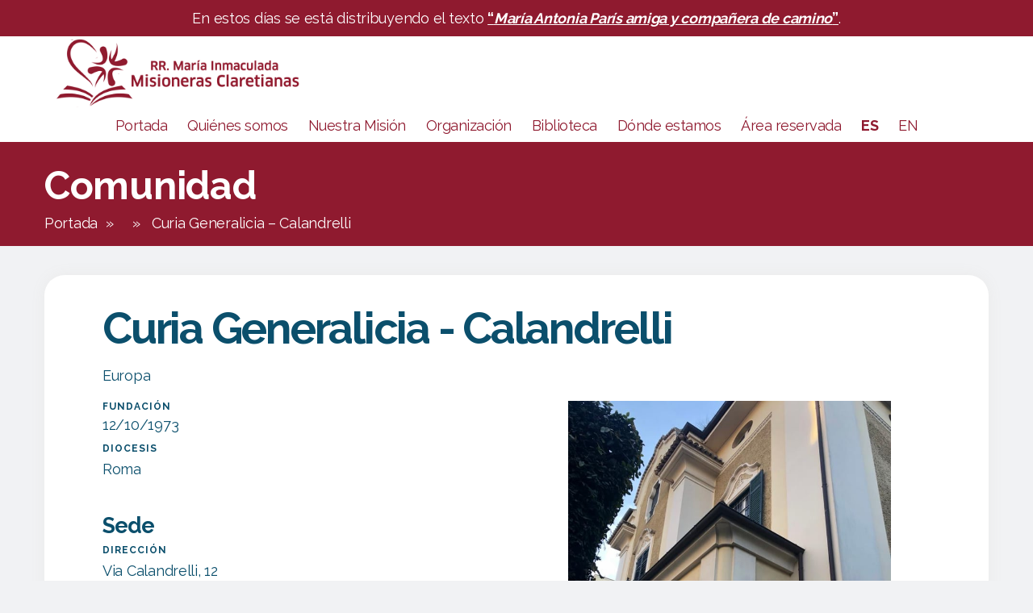

--- FILE ---
content_type: text/css
request_url: https://misionerasclaretianasrmi.org/wp-content/themes/claretianas/style.css?ver=6.0.11
body_size: 2383
content:
/*
Theme Name: Misioneras Claretianas
Author: Anfuca
Template: twentytwenty
*/

@import url('https://fonts.googleapis.com/css2?family=Raleway:wght@400;700&display=swap');

:root {
	--main-color: #8f1a2f;
	--text-color: #0B4F6C;
}

button:not(.toggle), .button, .faux-button, .wp-block-button__link, .wp-block-file .wp-block-file__button, input[type="button"], input[type="reset"], input[type="submit"], .bg-accent, .bg-accent-hover:hover, .bg-accent-hover:focus, :root .has-accent-background-color, .comment-reply-link {
	background: #8f1a2f !important;
}

body:not(.home) .primary-menu > li > a {
	color: #8f1a2f !important;
}

* {
	box-sizing: border-box;
}

.single-community a, .archive a, .page-template a {
	color: #8f1a2f;
}

body {
	background: white;
	color: #0B4F6C;
	font-family: Raleway, sans-serif;
}

h1, h2, h3, h4, h5 {
	color: #0B4F6C;
	font-family: 'Raleway', sans-serif;
	margin-bottom: .25em;
	margin-top: 0;
}

h1 {
	font-size: 3em;
}

h2 {
	font-size: 2em;
	margin-bottom: 1em;
}

h3 {
	font-size: 1.5em;
	margin-top: 1.5em;
}

p, span, ul, li {
	/*color: #7d919a;*/
	color: #0B4F6C;
}

.home .menu-wrapper {
	background: #8f1a2f;
	width: 100%;
}

.home .menu-wrapper .primary-menu li a {
	color: white;
}

.entry-content {
	font-family: Montserrat, sans-serif;
}

.txt-left {
	text-align: left;
}

.txt-center {
	text-align: center;
}

.txt-right {
	text-align: right;
}

.justificar {
	text-align: justify;
}

.page-template-page-inner p {
	text-align: justify;
}

.wrapper {
	margin: 0 auto;
	max-width: 1170px;
}

.subtitle {
  display: block;   
  font-size: 12px;
  font-weight: bold;
  letter-spacing: 2px;
  opacity: .5;
  text-transform: uppercase;
}

nav ul {
    display: flex;
    justify-content: flex-end;
}

nav li {
  display: inline-block;
}

.current-lang {
  font-weight: bold;
}
	
.current-menu-item {
	font-weight: bold;
	text-decoration: none;
}

.home .header {
  background-size: 100%;
  background-position: center bottom;
  background-repeat: no-repeat;
  color: white;
  display: flex;
  justify-content: center;
  margin-top: -1.2em;
  align-items: center;
  height: 348px;
  width: 100%;
  text-align: center;
  overflow: hidden;
  position: relative;
}

.header-titles .site-logo {
	position: relative;
	z-index: 10;
}

.home h1 {
	background: #8f1a2f;
	color: white;
	display: inline-block;
	font-size: 2em;
	position: relative;
	padding: .2em .5em;
}

.founders {
	background: #eaeaea;
}

.founders-container {
	display: flex;
	justify-content: space-around;
}

.founder {
	display: flex;
	flex-direction: row;
	max-width: 800px;
	padding: 2em;
}

.founder img {
	height: 240px;
	margin-right: 1.5em;
}

@media(max-width: 768px) {
	.founder img {
		height: auto;
	}
}

.founder h3 {
	margin-top: 0;
}

.founder p {
	text-align: justify;
}

.banner-container {
	max-width: 320px;
}

.banner-container .banner1 {
	margin-bottom: 2em;
}

.themes {
    display: flex;
}

.theme {
	display: flex;
	flex-wrap: wrap;
}

.theme a {
	flex: 1 1 0;
	margin-right: 1em;
	text-decoration: none;
}

.theme-image {
    background-repeat: no-repeat;
    background-size: cover;
    border-radius: 0 100px 0 0;
    display: block;
    height: 200px;
}

.theme h5 {
	font-size: 1.1em;
	margin-top: .75em;
	text-decoration: none;
}

.theme h3 {
	flex: 1 1 100%;
}

.theme img {
    border-radius: 0 100px 0 0;
    max-width: 190px;
}

.media {
    background: #0B4F6C;
}

.media .wrapper {
    display: flex;
    justify-content: space-around;
}

.media h3 {
    color: white;
    border-bottom: 1px solid;
}

@media (min-width: 1000px) {
	.header-inner {
		padding: 1rem 0;
	}
	main .wp-block-image .alignleft {
		margin-right: 1em;
	}
}

.home .news-container,
.archive .news-container {
	display: flex;
	flex-wrap: wrap;
}

.home .news .image,
.archive .news .image {
	background-size: cover;
	border-radius: 0 100px 0 0;
	height: 250px;
	margin-top: 1em;
}

.home .news a,
.archive .news a {
	flex: 1 0 320px;
	color: #0B4F6C;
	margin-right: 1.5em;
	text-decoration: none;
}

.home .news a h3,
.archive .news a h3 {
	font-size: 1em;
	margin-top: .5em;
}

.home .news a p,
.archive .news a p {
	color: #7d919a;
	font-size: .9em;
	margin-bottom: .5em;
}

.news .tag {
	background: #eaeaea;
	display: inline-block;
  border-radius: 50px;
  font-size: 14px;
  margin-top: 1em;
  margin-right: 1em;
  padding: .25em .75em;
}

.news .view-all {
	margin-top: 1em;
}

.single-news h1 {
	font-size: 2em;
}

.single-news article header {
	margin-bottom: 3em;
}

.single-news article header h1 {
	margin-top: .5em;
}

.single-news article img,
.single-news article .news-date {
	display: block;
	margin: 0 auto;
}

.single-news article {
	padding-bottom: 2em;
}

.page-inner header.inner {
	color: white;
	height: 200px;
  display: flex;
  align-items: center;
  flex-direction: column;
  justify-content: center;
}

.breadcrumb {
	font-size: 14px;
	font-weight: bold;
}

.breadcrumb-wrapper {
	color: white;
}

.breadcrumb a,
.breadcrumb-wrapper a {
	color: white;
	font-weight: normal;
	text-decoration: none;
}

.page-inner header.inner h1 {
	color: white;
}

.page-inner main {
	padding: 2em 0;
}

address {
	color: #0B4F6C;
	font-style: normal;
}

footer {
	background: #8f1a2f;
	color: white;
	padding: 1em 0 .75em 0;
}

.footer-text {
	margin-left: 5.5em;
}

footer h5,
footer address,
footer p {
	color: white;
	font-style: normal;
	margin: 0;
}

footer a {
	color: white !important;
}

footer .social {
	margin-left: 4.5em;
	margin-top: 1em;
}

footer .social a {
	display: inline-block;
	width: 44px;
}

footer .other-webs {
	min-width: 150px;
}

footer .other-webs h5 {
	margin: .5em 0;
}

footer .other-webs a {
    display: flex;
    align-items: center;
    margin-bottom: 1em;
    text-decoration: none;
}

footer .other-webs label {
  color: white;
  font-weight: bold;
  margin-left: 1em;
}

.home footer .wrapper,
.archive footer .wrapper,
footer .wrapper {
	display: flex;
	justify-content: space-around;
}

.home footer .news-container,
.archive footer .news-container,
footer .news-container {
	flex-direction: column;
}

.home footer .news-footer h5,
.archive footer .news-footer h5 {
	margin: .5em 0;
}

.home footer .news,
.archive footer .news,
footer .news {
	display: flex;
	align-items: center;
	justify-content: center;
	margin-bottom: 1em;
	text-decoration: none;
}

.home footer .news .image,
.archive footer .news .image,
footer .news .image {
	height: 64px;
  width: 64px;
  background-size: cover;
  border-radius: 100%;
  background-repeat: no-repeat;
  margin-right: 1em;
}

.home footer .news h6,
.archive footer .news h6,
footer .news h6 {
	color: white;
	margin-top: 1.25em;
	margin-left: 0;
	text-transform: none;
}

footer .info {
	margin-right: 2em;
}

footer .txt-center {
	text-align: center;
}

.single-news,
.single-community,
.page-inner,
.post-type-archive-community {
	background: #f1f2f4;
}

.breadcrumb-wrapper {
	background: #8f1a2f;
	padding: 1em 0;
}

.inner-title {
	color: white;
	font-size: 48px;
	font-weight: bold;
	padding: 0;
	margin-bottom: 0;
}

.single-news article,
.single-community main,
.page-inner main,
.post-type-archive-community main {
	background: white;
	border-radius: 25px;
	box-shadow: 0 0 18px #eaeaea;
	margin: 2em auto;
	padding: 2em 4em;
}

.single-news article h1,
.single-news article .news-date {
	text-align: center;
}

.single-news article img {
	max-height: 512px;
}

.post-type-archive-news .pagination {
	flex: 1 1 100%;
	text-align: center;
}

.post-type-archive-news .pagination a {
	margin-right: 1em;
}

.pagination .page-numbers.current {
	color: #8f1a2f;
  font-weight: bold;
  margin-right: .75em;
}

.single-community label {
	color: #0B4F6C;
	font-weight: bold;
  text-transform: uppercase;
  font-size: 12px;
  letter-spacing: 1px;
}

.single-community label + a {
	display: block;
	margin-bottom: 1em;
}

.where img {
	margin: 0 auto;
}

.home #bwg_container1_0 #bwg_container2_0 .bwg_back_0 {
	color: white;
}

@media (min-width: 700px) {
	section {
		padding: 3rem 0;
	}
}

.sede-container {
	display: flex;
}

.sede {
	margin-right: 1.5em;
}

#mapid { 
	height: 600px; 
}

.archive #mapid {
	height: 300px;
}

.home a.btn-claret {
	background: #8f1a2f;
	border-top-right-radius: 20px;
  color: white;
  padding: 1em; 
}

section.where {
	padding-bottom: 0;
}

@media (max-width: 640px) {
	.home h1 {
		font-size: 1.33em;
	}
	.home .header {
		background-size: cover !important;
		height: 180px;
		margin-top: .5em;
	}
	header.inner {
		background-size: cover !important;
	}
	.founders-container, .founder, .media .wrapper, .home footer .wrapper, .archive footer .wrapper, footer .wrapper, .themes, .theme {
		flex-direction: column;
	}
	.home footer .news, .archive footer .news, footer .news {
		justify-content: flex-start;
	}
	.single-news article, .single-community main, .page-inner main, .post-type-archive-community main {
		padding: 2em 1em;
	}
	.home .news a, .archive .news a {
		flex: 1 0 100%;
	}
	nav ul {
		flex-direction: column;
	}
	.home nav ul li a {
		color: white !important;
	}
	footer {
		padding: 1em;
	}
}

.single-news main {
	text-align: justify;
}

.acf-map.container-fluid button {
	background: white !important;
}

.color-accent, .color-accent-hover:hover, .color-accent-hover:focus, :root .has-accent-color, .has-drop-cap:not(:focus):first-letter, .wp-block-button.is-style-outline, a {
	color: #8f1a2f;
}